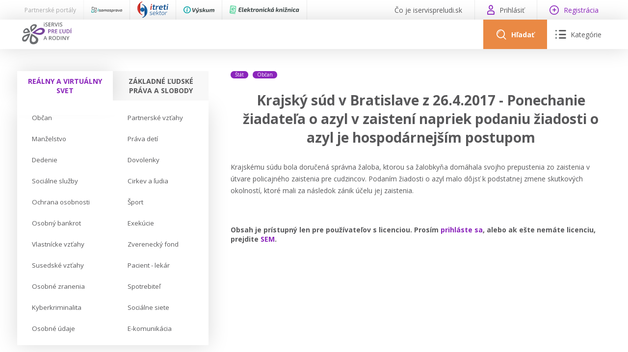

--- FILE ---
content_type: text/html; charset=utf-8
request_url: https://www.iservispreludi.sk/clanky/krajsky-sud-v-bratislave-z-26-4-2017-ponechanie-ziadatela-o-azyl-v-zaisteni-napriek-podaniu-ziadosti-o-azyl-je-hospodarnejsim-postupom/
body_size: 69949
content:
<!DOCTYPE html>
<html lang="sk">
    <head>
        

        <meta charset="utf-8" />
<meta name="viewport" content="width=device-width, initial-scale=1.0" />
<title>Krajsk&#xFD; s&#xFA;d v Bratislave z 26.4.2017 - Ponechanie &#x17E;iadate&#x13E;a o azyl v zaisten&#xED; napriek podaniu &#x17E;iadosti o azyl je hospod&#xE1;rnej&#x161;&#xED;m postupom</title>
<link rel="apple-touch-icon" sizes="180x180" href="/apple-touch-icon.png">
<link rel="icon" type="image/png" sizes="32x32" href="/favicon-32x32.png">
<link rel="icon" type="image/png" sizes="16x16" href="/favicon-16x16.png">
<link rel="manifest" href="/site.webmanifest">
<link rel="stylesheet" href="/_contentcore/css/style.min.css?v=2" />
<link rel="stylesheet" href="/_contentcore/vendors/slick-carousel/1.9.0/slick.min.css">
<link rel="stylesheet" href="/_contentcore/vendors/select2/4.0.3/css/select2.min.css">
<script type="text/javascript" src="/_contentcore/vendors/jquery/3.3.1/jquery.min.js"></script>
<script type="text/javascript" src="/_contentcore/vendors/slick-carousel/1.9.0/slick.min.js"></script>
<script type="text/javascript" src="/_contentcore/vendors/select2/4.0.3/js/select2.min.js"></script>
<link rel="stylesheet" href="/css/style.min.css?v=zc5uGwoz6m1KsQ3iSTsczycAn1SjtoPZYd9HdO9nyo8" />


    <style>
        :root{ --color-1-rgb: 139, 37, 187;--color-1-lighter-rgb: 139, 37, 187;--color-1-darker-rgb: 107, 29, 144;--color-2-rgb: 234, 137, 68;--color-2-lighter-rgb: 234, 137, 68;--color-2-darker-rgb: 231, 123, 45; }
    </style>

        
        

    </head>
    <body>
        <input type="hidden" id="RequestVerificationToken" value="CfDJ8PmYAwLE1_FPqKMcrFYQsaCYS3_jDjYpZ0-SuPqsoH1HL3K2-rSHha5hQObj3-yQfgVtJoX2qTPdh9kIoU0hbCAWQ2B8ELN9RxNDkooINKajnoyGJcIjkOU6qd68J_KbAeDly6mTTJBf6gFX_b3l5Z8" />
        

        
        
        <header>
    <div class="header">

    <div class="header-line top">
        <div class="header-line-content">
            <div class="header-line-content left">
                <div class="header-top-line-left">
    <div class="partner-portals-line">
        <div class="partner-portals-line-item title">
            <span>Partnerské portály</span>
        </div>
            <a href="https://www.isamosprava.sk" class="partner-portals-line-item portal samosprava">
                <img src="/_contentcore/assets/img/logo/isamosprava/logo-dark.svg" alt="iSamospr&#xE1;va"/>
            </a>
            <a href="https://www.itretisektor.sk" class="partner-portals-line-item portal tretisektor">
                <img src="/_contentcore/assets/img/logo/itretisektor/logo-dark.svg" alt="iTret&#xED;Sektor"/>
            </a>
            <a href="https://www.ivyskum.sk" class="partner-portals-line-item portal vyskum">
                <img src="/_contentcore/assets/img/logo/ivyskum/logo-dark.svg" alt="iV&#xFD;skum"/>
            </a>
            <a href="https://ekniznica.ivyskum.sk" class="partner-portals-line-item portal kniznica">
                <img src="/_contentcore/assets/img/logo/ekniznica/logo-dark.svg" alt="eKni&#x17E;nica"/>
            </a>
    </div>
</div>
            </div>
            <div class="header-line-content right">
                <div class="header-top-line-right">
    <div class="header-top-line-link">
        <a href="/co-je-iservispreludi-sk">
            <span>&#x10C;o je iservispreludi.sk</span>
        </a>
    </div>
        <div class="header-top-line-link">
            <a class="login-modal-trigger">
                <span class="icon icon-user-1"></span>
                <span>Prihlásiť</span>
            </a>
        </div>
        <div class="header-top-line-link highlighted">
            <a href="/licencie">
                <span class="icon icon-plus"></span>
                <span>Registrácia</span>
            </a>
        </div>
</div>
            </div>
        </div>
    </div>

    <div class="header-line mid">
        <div class="header-line-content">
            <div class="header-logo">
                <a href="/">
                    <img src="/_contentcore/assets/img/logo/iservispreludi/logo.svg" alt="logo" />
                </a>
            </div>
            <div class="header-controls">
                
<div class="header-search-component">
    <form method="get" action="/clanky" class="header-search-component-searchbar">
        <div class="searchbar-controls">
            <input class="searchbar-input-value" type="text" name="search" placeholder="Sem zadajte čo hľadáte" />
                <div class="seachbar-input-categories">
                    <select name="filter" class="seachbar-input-categories-select"><option selected="selected">V&#x161;etky</option>
<option value="articles">&#x10C;l&#xE1;nky</option>
<option value="casestudies">Pr&#xED;padov&#xE9; &#x161;t&#xFA;die</option>
<option value="judicals-protests">Judik&#xE1;ty / protesty</option>
</select>
                </div>
        </div>
        <button type="submit" class="searchbar-search-button">
            <span class="icon icon-search"></span>
        </button>
    </form>
    <div class="header-search-component-buttons">
        <a class="header-search-component-button open">
            <span class="icon icon-search"></span>
            <span class="text">Hľadať</span>
        </a>
        <a class="header-search-component-button close">
            <span class="icon icon-close"></span>
        </a>
    </div>
</div>

    <script>
        $(document).ready(function () {
            HeaderSearch.init();
        });
    </script>

                
<div class="header-navigation-component">
    <a class="header-navigation-component-button">
        <span class="icon icon-close"></span>
        <span class="icon icon-menu"><span class="path1"></span><span class="path2"></span><span class="path3"></span><span class="path4"></span><span class="path5"></span><span class="path6"></span></span>
        <span class="text">Kategórie</span>
    </a>
    <div class="header-navigation-component-content">
        <div class="header-navigation-component-content-items">
                <div class="navigation-item">
                    <div class="navigation-item-label">
                        <span>Reálny a virtuálny svet</span>
                    </div>
                    <div class="navigation-item-content">
                        <ul>
                                <li>
                                    <a href=/realny-a-virtualny-svet/obcan>
                                        <span>
                                            Občan
                                        </span>
                                    </a>
                                </li>
                                <li>
                                    <a href=/realny-a-virtualny-svet/partnerske-vztahy>
                                        <span>
                                            Partnerské vzťahy
                                        </span>
                                    </a>
                                </li>
                                <li>
                                    <a href=/realny-a-virtualny-svet/manzelstvo>
                                        <span>
                                            Manželstvo
                                        </span>
                                    </a>
                                </li>
                                <li>
                                    <a href=/realny-a-virtualny-svet/prava-deti>
                                        <span>
                                            Práva detí
                                        </span>
                                    </a>
                                </li>
                                <li>
                                    <a href=/realny-a-virtualny-svet/dedenie>
                                        <span>
                                            Dedenie
                                        </span>
                                    </a>
                                </li>
                                <li>
                                    <a href=/realny-a-virtualny-svet/dovolenky>
                                        <span>
                                            Dovolenky
                                        </span>
                                    </a>
                                </li>
                                <li>
                                    <a href=/realny-a-virtualny-svet/socialne-sluzby>
                                        <span>
                                            Sociálne služby
                                        </span>
                                    </a>
                                </li>
                                <li>
                                    <a href=/realny-a-virtualny-svet/cirkev-a-ludia>
                                        <span>
                                            Cirkev a ľudia
                                        </span>
                                    </a>
                                </li>
                                <li>
                                    <a href=/realny-a-virtualny-svet/ochrana-osobnosti>
                                        <span>
                                            Ochrana osobnosti
                                        </span>
                                    </a>
                                </li>
                                <li>
                                    <a href=/realny-a-virtualny-svet/sport>
                                        <span>
                                            Šport
                                        </span>
                                    </a>
                                </li>
                                <li>
                                    <a href=/realny-a-virtualny-svet/osobny-bankrot>
                                        <span>
                                            Osobný bankrot
                                        </span>
                                    </a>
                                </li>
                                <li>
                                    <a href=/realny-a-virtualny-svet/exekucie>
                                        <span>
                                            Exekúcie
                                        </span>
                                    </a>
                                </li>
                                <li>
                                    <a href=/realny-a-virtualny-svet/vlastnicke-vztahy>
                                        <span>
                                            Vlastnícke vzťahy
                                        </span>
                                    </a>
                                </li>
                                <li>
                                    <a href=/realny-a-virtualny-svet/zverenecky-fond>
                                        <span>
                                            Zverenecký fond
                                        </span>
                                    </a>
                                </li>
                                <li>
                                    <a href=/realny-a-virtualny-svet/susedske-vztahy>
                                        <span>
                                            Susedské vzťahy
                                        </span>
                                    </a>
                                </li>
                                <li>
                                    <a href=/realny-a-virtualny-svet/pacient-lekar>
                                        <span>
                                            Pacient - lekár
                                        </span>
                                    </a>
                                </li>
                                <li>
                                    <a href=/realny-a-virtualny-svet/osobne-zranenia>
                                        <span>
                                            Osobné zranenia
                                        </span>
                                    </a>
                                </li>
                                <li>
                                    <a href=/realny-a-virtualny-svet/spotrebitel>
                                        <span>
                                            Spotrebiteľ
                                        </span>
                                    </a>
                                </li>
                                <li>
                                    <a href=/realny-a-virtualny-svet/kyberkriminalita>
                                        <span>
                                            Kyberkriminalita
                                        </span>
                                    </a>
                                </li>
                                <li>
                                    <a href=/realny-a-virtualny-svet/socialne-siete>
                                        <span>
                                            Sociálne siete
                                        </span>
                                    </a>
                                </li>
                                <li>
                                    <a href=/realny-a-virtualny-svet/osobne-udaje>
                                        <span>
                                            Osobné údaje
                                        </span>
                                    </a>
                                </li>
                                <li>
                                    <a href=/realny-a-virtualny-svet/e-komunikacia>
                                        <span>
                                            E-komunikácia
                                        </span>
                                    </a>
                                </li>
                        </ul>
                    </div>
                </div>
                <div class="navigation-item">
                    <div class="navigation-item-label">
                        <span>Základné ľudské práva a slobody</span>
                    </div>
                    <div class="navigation-item-content">
                        <ul>
                                <li>
                                    <a href=/zakladne-ludske-prava-a-slobody/muz-a-zena>
                                        <span>
                                            Muž a žena
                                        </span>
                                    </a>
                                </li>
                                <li>
                                    <a href=/zakladne-ludske-prava-a-slobody/dieta>
                                        <span>
                                            Dieťa
                                        </span>
                                    </a>
                                </li>
                                <li>
                                    <a href=/zakladne-ludske-prava-a-slobody/majetok>
                                        <span>
                                            Majetok
                                        </span>
                                    </a>
                                </li>
                                <li>
                                    <a href=/zakladne-ludske-prava-a-slobody/stat>
                                        <span>
                                            Štát
                                        </span>
                                    </a>
                                </li>
                        </ul>
                    </div>
                </div>
                <div class="navigation-item">
                    <div class="navigation-item-label">
                            <div class="navigation-item-label-image">
                                <img alt="image" src="/_contentcore/assets/img/icon-globe.svg"/>
                            </div>
                        <span>Reálny svet</span>
                    </div>
                    <div class="navigation-item-content">
                        <ul>
                                <li>
                                    <a href=/realny-svet/chovatelstvo-a-veterinarstvo>
                                        <span>
                                            Chovateľstvo a veterinárstvo
                                        </span>
                                    </a>
                                </li>
                                <li>
                                    <a href=/realny-svet/energetika>
                                        <span>
                                            Energetika
                                        </span>
                                    </a>
                                </li>
                                <li>
                                    <a href=/realny-svet/doprava>
                                        <span>
                                            Doprava
                                        </span>
                                    </a>
                                </li>
                                <li>
                                    <a href=/realny-svet/postove-sluzby>
                                        <span>
                                            Poštové služby
                                        </span>
                                    </a>
                                </li>
                                <li>
                                    <a href=/realny-svet/potravinarstvo>
                                        <span>
                                            Potravinárstvo
                                        </span>
                                    </a>
                                </li>
                                <li>
                                    <a href=/realny-svet/polovnictvo-a-lesy>
                                        <span>
                                            Poľovníctvo a lesy
                                        </span>
                                    </a>
                                </li>
                                <li>
                                    <a href=/realny-svet/podnikanie>
                                        <span>
                                            Podnikanie
                                        </span>
                                    </a>
                                </li>
                                <li>
                                    <a href=/realny-svet/rybarstvo-a-vody>
                                        <span>
                                            Rybárstvo a vody
                                        </span>
                                    </a>
                                </li>
                        </ul>
                    </div>
                </div>
                <div class="navigation-item">
                    <div class="navigation-item-label">
                            <div class="navigation-item-label-image">
                                <img alt="image" src="/_contentcore/assets/img/icon-repair-violet.svg"/>
                            </div>
                        <span>Servis</span>
                    </div>
                    <div class="navigation-item-content">
                        <ul>
                                <li>
                                    <a href=/servis/legislativne-spravy>
                                        <span>
                                            Legislatívne správy
                                        </span>
                                    </a>
                                </li>
                                <li>
                                    <a href=/kontakt>
                                        <span>
                                            Kontakt
                                        </span>
                                    </a>
                                </li>
                                <li>
                                    <a href=/predpisy-registrovanych-cirkvi>
                                        <span>
                                            Predpisy registrovaných cirkví
                                        </span>
                                    </a>
                                </li>
                                <li>
                                    <a href=/zakony-pre-ludi>
                                        <span>
                                            Zákony pre ľudí
                                        </span>
                                    </a>
                                </li>
                                <li>
                                    <a href=/pomoc-v-nudzi-kontakty-na-urady>
                                        <span>
                                            Pomoc v núdzi - kontakty na úrady
                                        </span>
                                    </a>
                                </li>
                                <li>
                                    <a href=/online-poradenstvo>
                                        <span>
                                            Online poradenstvo
                                        </span>
                                    </a>
                                </li>
                                <li>
                                    <a href=/servis/vyskumny-institut-iservispreludi-sk/prehlad>
                                        <span>
                                            Výskumný inštitút iservispreludi.sk
                                        </span>
                                    </a>
                                </li>
                        </ul>
                    </div>
                </div>
        </div>
    </div>
</div>

    <script>
        $(document).ready(function () {
            HeaderNavigation.init();
        });
    </script>

                <div class="mobile-navigation-component">
    <div class="mobile-navigation-component-button">
        <span class="mobile-navigation-component-button-icon"></span>
    </div>
    <div class="mobile-navigation-component-content">
        

<div class="accordion-navigation-component mobile">
    <div class="accordion-navigation-component-items">
        <div class="accordion-navigation-component-item category level-0">
            <ul class="accordion-list">
                <li class="accordion-list-item">
                    <a class="accordion-list-item-label" style=--color-accent:#EA8944FF;>
                        <div class="accordion-list-item-label-content">
                                <div class="accordion-navigation-component-item-image">
                                    <img alt="image" src="/_contentcore/assets/img/icon-globe.svg" />
                                </div>
                            <span>Reálny svet</span>
                        </div>
                    </a>
                    <div class="accordion-list-item-content">
                        <div class="accordion-navigation-component-items">
        <div class="accordion-navigation-component-item link level-1">
            <a href=/realny-svet/chovatelstvo-a-veterinarstvo>
                <span>Chovateľstvo a veterinárstvo</span>
            </a>
        </div>
        <div class="accordion-navigation-component-item link level-1">
            <a href=/realny-svet/energetika>
                <span>Energetika</span>
            </a>
        </div>
        <div class="accordion-navigation-component-item link level-1">
            <a href=/realny-svet/doprava>
                <span>Doprava</span>
            </a>
        </div>
        <div class="accordion-navigation-component-item link level-1">
            <a href=/realny-svet/postove-sluzby>
                <span>Poštové služby</span>
            </a>
        </div>
        <div class="accordion-navigation-component-item link level-1">
            <a href=/realny-svet/potravinarstvo>
                <span>Potravinárstvo</span>
            </a>
        </div>
        <div class="accordion-navigation-component-item link level-1">
            <a href=/realny-svet/polovnictvo-a-lesy>
                <span>Poľovníctvo a lesy</span>
            </a>
        </div>
        <div class="accordion-navigation-component-item link level-1">
            <a href=/realny-svet/podnikanie>
                <span>Podnikanie</span>
            </a>
        </div>
        <div class="accordion-navigation-component-item link level-1">
            <a href=/realny-svet/rybarstvo-a-vody>
                <span>Rybárstvo a vody</span>
            </a>
        </div>
                        </div>
                    </div>
                </li>
            </ul>
        </div>
        <div class="accordion-navigation-component-item category level-0">
            <ul class="accordion-list">
                <li class="accordion-list-item">
                    <a class="accordion-list-item-label" style=--color-accent:#8B25BBFF;>
                        <div class="accordion-list-item-label-content">
                                <div class="accordion-navigation-component-item-image">
                                    <img alt="image" src="/_contentcore/assets/img/icon-repair-violet.svg" />
                                </div>
                            <span>Servis</span>
                        </div>
                    </a>
                    <div class="accordion-list-item-content">
                        <div class="accordion-navigation-component-items">
        <div class="accordion-navigation-component-item link level-1">
            <a href=/servis/legislativne-spravy>
                <span>Legislatívne správy</span>
            </a>
        </div>
        <div class="accordion-navigation-component-item link level-1">
            <a href=/kontakt>
                <span>Kontakt</span>
            </a>
        </div>
        <div class="accordion-navigation-component-item link level-1">
            <a href=/predpisy-registrovanych-cirkvi>
                <span>Predpisy registrovaných cirkví</span>
            </a>
        </div>
        <div class="accordion-navigation-component-item link level-1">
            <a href=/zakony-pre-ludi>
                <span>Zákony pre ľudí</span>
            </a>
        </div>
        <div class="accordion-navigation-component-item link level-1">
            <a href=/pomoc-v-nudzi-kontakty-na-urady>
                <span>Pomoc v núdzi - kontakty na úrady</span>
            </a>
        </div>
        <div class="accordion-navigation-component-item link level-1">
            <a href=/online-poradenstvo>
                <span>Online poradenstvo</span>
            </a>
        </div>
        <div class="accordion-navigation-component-item link level-1">
            <a href=/servis/vyskumny-institut-iservispreludi-sk/prehlad>
                <span>Výskumný inštitút iservispreludi.sk</span>
            </a>
        </div>
                        </div>
                    </div>
                </li>
            </ul>
        </div>
        <div class="accordion-navigation-component-item category level-0">
            <ul class="accordion-list">
                <li class="accordion-list-item">
                    <a class="accordion-list-item-label" >
                        <div class="accordion-list-item-label-content">
                            <span>Reálny a virtuálny svet</span>
                        </div>
                    </a>
                    <div class="accordion-list-item-content">
                        <div class="accordion-navigation-component-items">
        <div class="accordion-navigation-component-item link level-1">
            <a href=/realny-a-virtualny-svet/obcan>
                <span>Občan</span>
            </a>
        </div>
        <div class="accordion-navigation-component-item link level-1">
            <a href=/realny-a-virtualny-svet/partnerske-vztahy>
                <span>Partnerské vzťahy</span>
            </a>
        </div>
        <div class="accordion-navigation-component-item link level-1">
            <a href=/realny-a-virtualny-svet/manzelstvo>
                <span>Manželstvo</span>
            </a>
        </div>
        <div class="accordion-navigation-component-item link level-1">
            <a href=/realny-a-virtualny-svet/prava-deti>
                <span>Práva detí</span>
            </a>
        </div>
        <div class="accordion-navigation-component-item link level-1">
            <a href=/realny-a-virtualny-svet/dedenie>
                <span>Dedenie</span>
            </a>
        </div>
        <div class="accordion-navigation-component-item link level-1">
            <a href=/realny-a-virtualny-svet/dovolenky>
                <span>Dovolenky</span>
            </a>
        </div>
        <div class="accordion-navigation-component-item link level-1">
            <a href=/realny-a-virtualny-svet/socialne-sluzby>
                <span>Sociálne služby</span>
            </a>
        </div>
        <div class="accordion-navigation-component-item link level-1">
            <a href=/realny-a-virtualny-svet/cirkev-a-ludia>
                <span>Cirkev a ľudia</span>
            </a>
        </div>
        <div class="accordion-navigation-component-item link level-1">
            <a href=/realny-a-virtualny-svet/ochrana-osobnosti>
                <span>Ochrana osobnosti</span>
            </a>
        </div>
        <div class="accordion-navigation-component-item link level-1">
            <a href=/realny-a-virtualny-svet/sport>
                <span>Šport</span>
            </a>
        </div>
        <div class="accordion-navigation-component-item link level-1">
            <a href=/realny-a-virtualny-svet/osobny-bankrot>
                <span>Osobný bankrot</span>
            </a>
        </div>
        <div class="accordion-navigation-component-item link level-1">
            <a href=/realny-a-virtualny-svet/exekucie>
                <span>Exekúcie</span>
            </a>
        </div>
        <div class="accordion-navigation-component-item link level-1">
            <a href=/realny-a-virtualny-svet/vlastnicke-vztahy>
                <span>Vlastnícke vzťahy</span>
            </a>
        </div>
        <div class="accordion-navigation-component-item link level-1">
            <a href=/realny-a-virtualny-svet/zverenecky-fond>
                <span>Zverenecký fond</span>
            </a>
        </div>
        <div class="accordion-navigation-component-item link level-1">
            <a href=/realny-a-virtualny-svet/susedske-vztahy>
                <span>Susedské vzťahy</span>
            </a>
        </div>
        <div class="accordion-navigation-component-item link level-1">
            <a href=/realny-a-virtualny-svet/pacient-lekar>
                <span>Pacient - lekár</span>
            </a>
        </div>
        <div class="accordion-navigation-component-item link level-1">
            <a href=/realny-a-virtualny-svet/osobne-zranenia>
                <span>Osobné zranenia</span>
            </a>
        </div>
        <div class="accordion-navigation-component-item link level-1">
            <a href=/realny-a-virtualny-svet/spotrebitel>
                <span>Spotrebiteľ</span>
            </a>
        </div>
        <div class="accordion-navigation-component-item link level-1">
            <a href=/realny-a-virtualny-svet/kyberkriminalita>
                <span>Kyberkriminalita</span>
            </a>
        </div>
        <div class="accordion-navigation-component-item link level-1">
            <a href=/realny-a-virtualny-svet/socialne-siete>
                <span>Sociálne siete</span>
            </a>
        </div>
        <div class="accordion-navigation-component-item link level-1">
            <a href=/realny-a-virtualny-svet/osobne-udaje>
                <span>Osobné údaje</span>
            </a>
        </div>
        <div class="accordion-navigation-component-item link level-1">
            <a href=/realny-a-virtualny-svet/e-komunikacia>
                <span>E-komunikácia</span>
            </a>
        </div>
                        </div>
                    </div>
                </li>
            </ul>
        </div>
        <div class="accordion-navigation-component-item category level-0">
            <ul class="accordion-list">
                <li class="accordion-list-item">
                    <a class="accordion-list-item-label" >
                        <div class="accordion-list-item-label-content">
                            <span>Základné ľudské práva a slobody</span>
                        </div>
                    </a>
                    <div class="accordion-list-item-content">
                        <div class="accordion-navigation-component-items">
        <div class="accordion-navigation-component-item link level-1">
            <a href=/zakladne-ludske-prava-a-slobody/muz-a-zena>
                <span>Muž a žena</span>
            </a>
        </div>
        <div class="accordion-navigation-component-item link level-1">
            <a href=/zakladne-ludske-prava-a-slobody/dieta>
                <span>Dieťa</span>
            </a>
        </div>
        <div class="accordion-navigation-component-item link level-1">
            <a href=/zakladne-ludske-prava-a-slobody/majetok>
                <span>Majetok</span>
            </a>
        </div>
        <div class="accordion-navigation-component-item link level-1">
            <a href=/zakladne-ludske-prava-a-slobody/stat>
                <span>Štát</span>
            </a>
        </div>
                        </div>
                    </div>
                </li>
            </ul>
        </div>
    </div>
</div>
            <a class="mobile-navigation-component-item login-modal-trigger">
                <span>Prihlásiť sa</span>
            </a>
            <a class="mobile-navigation-component-item" href="/licencie">
                <span>Registrácia</span>
            </a>
    </div>
</div>

    <script>
        $(document).ready(function () {
            MobileNavigation.init();
        });
    </script>

            </div>
        </div>
    </div>
</div>
</header>
<main>
    
<div class="content two-cols">
    <div class="col-side">
        
    <div class="container margin-bottom-15">
            <div class="row">
                <div class="col-12">
                    
<div class="tabs-navigation-component">
    <ul class="tabs-navigation-component-tabs">
            <li data-tab="48d892f0-0790-4271-8de8-d8a8916122a1" class="tabs-navigation-component-tab tabs-handler-tab active">
                <span>Reálny a virtuálny svet</span>
            </li>
            <li data-tab="ae19b65c-e718-44ff-8a3a-962e915647f5" class="tabs-navigation-component-tab tabs-handler-tab">
                <span>Základné ľudské práva a slobody</span>
            </li>
    </ul>
        <ul data-tab="48d892f0-0790-4271-8de8-d8a8916122a1" class="tabs-navigation-component-tab-content tabs-handler-tab-content active">
                <li>
                    <a href=/realny-a-virtualny-svet/obcan>
                        <span>Občan</span>
                    </a>
                </li>
                <li>
                    <a href=/realny-a-virtualny-svet/partnerske-vztahy>
                        <span>Partnerské vzťahy</span>
                    </a>
                </li>
                <li>
                    <a href=/realny-a-virtualny-svet/manzelstvo>
                        <span>Manželstvo</span>
                    </a>
                </li>
                <li>
                    <a href=/realny-a-virtualny-svet/prava-deti>
                        <span>Práva detí</span>
                    </a>
                </li>
                <li>
                    <a href=/realny-a-virtualny-svet/dedenie>
                        <span>Dedenie</span>
                    </a>
                </li>
                <li>
                    <a href=/realny-a-virtualny-svet/dovolenky>
                        <span>Dovolenky</span>
                    </a>
                </li>
                <li>
                    <a href=/realny-a-virtualny-svet/socialne-sluzby>
                        <span>Sociálne služby</span>
                    </a>
                </li>
                <li>
                    <a href=/realny-a-virtualny-svet/cirkev-a-ludia>
                        <span>Cirkev a ľudia</span>
                    </a>
                </li>
                <li>
                    <a href=/realny-a-virtualny-svet/ochrana-osobnosti>
                        <span>Ochrana osobnosti</span>
                    </a>
                </li>
                <li>
                    <a href=/realny-a-virtualny-svet/sport>
                        <span>Šport</span>
                    </a>
                </li>
                <li>
                    <a href=/realny-a-virtualny-svet/osobny-bankrot>
                        <span>Osobný bankrot</span>
                    </a>
                </li>
                <li>
                    <a href=/realny-a-virtualny-svet/exekucie>
                        <span>Exekúcie</span>
                    </a>
                </li>
                <li>
                    <a href=/realny-a-virtualny-svet/vlastnicke-vztahy>
                        <span>Vlastnícke vzťahy</span>
                    </a>
                </li>
                <li>
                    <a href=/realny-a-virtualny-svet/zverenecky-fond>
                        <span>Zverenecký fond</span>
                    </a>
                </li>
                <li>
                    <a href=/realny-a-virtualny-svet/susedske-vztahy>
                        <span>Susedské vzťahy</span>
                    </a>
                </li>
                <li>
                    <a href=/realny-a-virtualny-svet/pacient-lekar>
                        <span>Pacient - lekár</span>
                    </a>
                </li>
                <li>
                    <a href=/realny-a-virtualny-svet/osobne-zranenia>
                        <span>Osobné zranenia</span>
                    </a>
                </li>
                <li>
                    <a href=/realny-a-virtualny-svet/spotrebitel>
                        <span>Spotrebiteľ</span>
                    </a>
                </li>
                <li>
                    <a href=/realny-a-virtualny-svet/kyberkriminalita>
                        <span>Kyberkriminalita</span>
                    </a>
                </li>
                <li>
                    <a href=/realny-a-virtualny-svet/socialne-siete>
                        <span>Sociálne siete</span>
                    </a>
                </li>
                <li>
                    <a href=/realny-a-virtualny-svet/osobne-udaje>
                        <span>Osobné údaje</span>
                    </a>
                </li>
                <li>
                    <a href=/realny-a-virtualny-svet/e-komunikacia>
                        <span>E-komunikácia</span>
                    </a>
                </li>
        </ul>
        <ul data-tab="ae19b65c-e718-44ff-8a3a-962e915647f5" class="tabs-navigation-component-tab-content tabs-handler-tab-content">
                <li>
                    <a href=/zakladne-ludske-prava-a-slobody/muz-a-zena>
                        <span>Muž a žena</span>
                    </a>
                </li>
                <li>
                    <a href=/zakladne-ludske-prava-a-slobody/dieta>
                        <span>Dieťa</span>
                    </a>
                </li>
                <li>
                    <a href=/zakladne-ludske-prava-a-slobody/majetok>
                        <span>Majetok</span>
                    </a>
                </li>
                <li>
                    <a href=/zakladne-ludske-prava-a-slobody/stat>
                        <span>Štát</span>
                    </a>
                </li>
        </ul>
</div>

    <script>
        $(document).ready(function () {
            TabsHandler.init(".tabs-navigation-component");
        });
    </script>

                </div>
            </div>
            <div class="row margin-top-45">
                <div class="col-12">
                    

    <script>
        $(document).ready(function () {
            $(".notes-slider-component-slider").each(function () {
                $(this).slick({
                    infinite: true,
                    dots: true,
                    slidesToShow: 1,
                    slidesToScroll: 1,
                    arrows: false,
                    autoplay: true,
                    autoplaySpeed: 10000,
                    cssEase: 'linear',
                    // fade: true,
                    speed: 500,
                    variableWidth: false,
                    //nextArrow: '<span class="slick-arrows slick-next"><i class="icon icon-chevron-right"></i></span>',
                    //prevArrow: '<span class="slick-arrows slick-prev"><i class="icon icon-chevron-left"></i></span>',
                    mobileFirst: true
                });
            });
        });
    </script>

                </div>
            </div>
            <div class="row margin-top-45">
                <div class="col-12">
                    

<div class="accordion-navigation-component">
    <div class="accordion-navigation-component-items">
        <div class="accordion-navigation-component-item category level-0">
            <ul class="accordion-list">
                <li class="accordion-list-item">
                    <a class="accordion-list-item-label" style=--color-accent:#EA8944FF;>
                        <div class="accordion-list-item-label-content">
                                <div class="accordion-navigation-component-item-image">
                                    <img alt="image" src="/_contentcore/assets/img/icon-globe.svg" />
                                </div>
                            <span>Reálny svet</span>
                        </div>
                    </a>
                    <div class="accordion-list-item-content">
                        <div class="accordion-navigation-component-items">
        <div class="accordion-navigation-component-item link level-1">
            <a href=/realny-svet/chovatelstvo-a-veterinarstvo>
                <span>Chovateľstvo a veterinárstvo</span>
            </a>
        </div>
        <div class="accordion-navigation-component-item link level-1">
            <a href=/realny-svet/energetika>
                <span>Energetika</span>
            </a>
        </div>
        <div class="accordion-navigation-component-item link level-1">
            <a href=/realny-svet/doprava>
                <span>Doprava</span>
            </a>
        </div>
        <div class="accordion-navigation-component-item link level-1">
            <a href=/realny-svet/postove-sluzby>
                <span>Poštové služby</span>
            </a>
        </div>
        <div class="accordion-navigation-component-item link level-1">
            <a href=/realny-svet/potravinarstvo>
                <span>Potravinárstvo</span>
            </a>
        </div>
        <div class="accordion-navigation-component-item link level-1">
            <a href=/realny-svet/polovnictvo-a-lesy>
                <span>Poľovníctvo a lesy</span>
            </a>
        </div>
        <div class="accordion-navigation-component-item link level-1">
            <a href=/realny-svet/podnikanie>
                <span>Podnikanie</span>
            </a>
        </div>
        <div class="accordion-navigation-component-item link level-1">
            <a href=/realny-svet/rybarstvo-a-vody>
                <span>Rybárstvo a vody</span>
            </a>
        </div>
                        </div>
                    </div>
                </li>
            </ul>
        </div>
        <div class="accordion-navigation-component-item category level-0">
            <ul class="accordion-list">
                <li class="accordion-list-item">
                    <a class="accordion-list-item-label" style=--color-accent:#8B25BBFF;>
                        <div class="accordion-list-item-label-content">
                                <div class="accordion-navigation-component-item-image">
                                    <img alt="image" src="/_contentcore/assets/img/icon-repair-violet.svg" />
                                </div>
                            <span>Servis</span>
                        </div>
                    </a>
                    <div class="accordion-list-item-content">
                        <div class="accordion-navigation-component-items">
        <div class="accordion-navigation-component-item link level-1">
            <a href=/servis/legislativne-spravy>
                <span>Legislatívne správy</span>
            </a>
        </div>
        <div class="accordion-navigation-component-item link level-1">
            <a href=/kontakt>
                <span>Kontakt</span>
            </a>
        </div>
        <div class="accordion-navigation-component-item link level-1">
            <a href=/predpisy-registrovanych-cirkvi>
                <span>Predpisy registrovaných cirkví</span>
            </a>
        </div>
        <div class="accordion-navigation-component-item link level-1">
            <a href=/zakony-pre-ludi>
                <span>Zákony pre ľudí</span>
            </a>
        </div>
        <div class="accordion-navigation-component-item link level-1">
            <a href=/pomoc-v-nudzi-kontakty-na-urady>
                <span>Pomoc v núdzi - kontakty na úrady</span>
            </a>
        </div>
        <div class="accordion-navigation-component-item link level-1">
            <a href=/online-poradenstvo>
                <span>Online poradenstvo</span>
            </a>
        </div>
        <div class="accordion-navigation-component-item link level-1">
            <a href=/servis/vyskumny-institut-iservispreludi-sk/prehlad>
                <span>Výskumný inštitút iservispreludi.sk</span>
            </a>
        </div>
                        </div>
                    </div>
                </li>
            </ul>
        </div>
    </div>
</div>
                </div>
            </div>
            <div class="row margin-top-45">
                <div class="col-12">
                    
<div class="simple-portal-advertisement-component library">
    <div class="simple-portal-advertisement-component-title">
        <a href=/>
            <span>Elektronická knižnica</span>
        </a>
    </div>
    <div class="js-slider simple-portal-advertisement-component-slider">
            <div class="js-slide-item">
                <div class="simple-portal-advertisement-component-slide">
                        <div class="simple-portal-advertisement-component-slide-image">
                            <img src="/_contentcore/assets/img/ntb.jpg" alt="ntb" />
                        </div>
                    <div class="simple-portal-advertisement-component-slide-content">
                        <div class="simple-portal-advertisement-component-slide-content-title">
                                <a href=/>
                                    <span>Ako používať isamosprava.sk / ONLINE školenie</span>
                                </a>
                        </div>
                        <div class="simple-portal-advertisement-component-slide-content-text">
                            <span>Prinášame pre vás možnosť naučiť sa pracovať s portálom isamosprava.sk. <br/>Ukážeme vám jeho hlavné možnosti...</span>
                        </div>
                            <div class="simple-portal-advertisement-component-slide-content-link">
                                <a href=/>
                                    <span>Zisti viac</span>
                                    <span class="icon icon-chevron-right"></span>
                                </a>
                            </div>
                    </div>
                </div>
            </div>
            <div class="js-slide-item">
                <div class="simple-portal-advertisement-component-slide">
                        <div class="simple-portal-advertisement-component-slide-image">
                            <img src="/_contentcore/assets/img/metodika-postup.png" alt="book" />
                        </div>
                    <div class="simple-portal-advertisement-component-slide-content">
                        <div class="simple-portal-advertisement-component-slide-content-title">
                                <a href=/>
                                    <span>Predseda, poslanec VÚC - manuál voľby 2022</span>
                                </a>
                        </div>
                        <div class="simple-portal-advertisement-component-slide-content-text">
                            <span>Pripravili sme prehľadný manál pre kandidátov na funkciu poslanca a predsedu VÚC v komunálnych... </span>
                        </div>
                            <div class="simple-portal-advertisement-component-slide-content-link">
                                <a href=/>
                                    <span>Zisti viac</span>
                                    <span class="icon icon-chevron-right"></span>
                                </a>
                            </div>
                    </div>
                </div>
            </div>
            <div class="js-slide-item">
                <div class="simple-portal-advertisement-component-slide">
                        <div class="simple-portal-advertisement-component-slide-image">
                            <img src="/_contentcore/assets/img/metodika-postup.png" alt="book" />
                        </div>
                    <div class="simple-portal-advertisement-component-slide-content">
                        <div class="simple-portal-advertisement-component-slide-content-title">
                                <a href=/>
                                    <span>Poslanec - manuál voľby 2022</span>
                                </a>
                        </div>
                        <div class="simple-portal-advertisement-component-slide-content-text">
                            <span>Pripravili sme prehľadný manuál pre kandidátov na funkciu poslanca obce, mesta a mestskej časti v... </span>
                        </div>
                            <div class="simple-portal-advertisement-component-slide-content-link">
                                <a href=/>
                                    <span>Zisti viac</span>
                                    <span class="icon icon-chevron-right"></span>
                                </a>
                            </div>
                    </div>
                </div>
            </div>
    </div>
    <div class="simple-portal-advertisement-component-link">
        <a href=/>
            <span>Prejsť do knižnice</span>
            <span class="icon icon-chevron-right"></span>
        </a>
    </div>
</div>

    <script>
        $(document).ready(function () {
            $(".simple-portal-advertisement-component-slider").each(function () {
                $(this).slick({
                    infinite: true,
                    dots: true,
                    slidesToShow: 1,
                    slidesToScroll: 1,
                    arrows: false,
                    autoplay: false,
                    autoplaySpeed: 3000,
                    cssEase: 'linear',
                    // fade: true,
                    speed: 500,
                    variableWidth: false,
                    //nextArrow: '<span class="slick-arrows slick-next"><i class="icon icon-chevron-right"></i></span>',
                    //prevArrow: '<span class="slick-arrows slick-prev"><i class="icon icon-chevron-left"></i></span>',
                    mobileFirst: true
                });
            });
        });
    </script>

                </div>
            </div>
    </div>

    </div>
    <div class="col-main">
        


<div class="page page-content">
            <div class="page-content-tags">
                
    <div class="content-tags-component">
        <span class="content-tags-component-scroll-btn left icon icon-chevron-left"></span>
        <div class="content-tags-component-tags">
                    <a class="content-tag category" href=/zakladne-ludske-prava-a-slobody/stat>
                        <span>Štát</span>
                    </a>
                    <a class="content-tag category" href=/realny-a-virtualny-svet/obcan>
                        <span>Občan</span>
                    </a>
        </div>
        <span class="content-tags-component-scroll-btn right icon icon-chevron-right"></span>
    </div>
        <script>
            (function () {
                var scrollInterval;

                const handleScrollButtonsVisibility = () => {
                    $(".content-tags-component-tags").each(function () {
                        let parent = this.closest(".content-tags-component");
                        if (parent === null) {
                            return;
                        }

                        if (Helpers.checkOverflow(this)) {
                            parent.classList.add("scroll");
                        } else {
                            parent.classList.remove("scroll");
                        }
                    });
                }

                $(document).ready(function () {
                    handleScrollButtonsVisibility();
                });

                $(window).on("resize", function () {
                    handleScrollButtonsVisibility();
                });

                $(window).on("contenttagschanged", function () {
                    handleScrollButtonsVisibility();
                });

                $(document).on("mousedown touchstart", ".content-tags-component-scroll-btn", function () {
                    let parent = this.closest(".content-tags-component");
                    if (parent === null) {
                        return;
                    }

                    let tags = parent.querySelector(".content-tags-component-tags");
                    if (tags === null) {
                        return;
                    }

                    scrollInterval = window.setInterval(() => {
                        let scrollSpeed = 2;

                        let scrollby = 0;
                        if (this.classList.contains("left")) {
                            scrollby = scrollSpeed * -1;
                        } else if (this.classList.contains("right")) {
                            scrollby = scrollSpeed * 1;
                        }
                        tags.scrollBy(scrollby, 0);
                    }, 10);
                });

                $(document).on("mouseup touchend touchcancel", function () {
                    window.clearInterval(scrollInterval);
                });
            })();
        </script>

            </div>
            <div class="container">
        <div class="row">
            <div class="col-12">
                <h1 class="text-align-center">Krajsk&#xFD; s&#xFA;d v Bratislave z 26.4.2017 - Ponechanie &#x17E;iadate&#x13E;a o azyl v zaisten&#xED; napriek podaniu &#x17E;iadosti o azyl je hospod&#xE1;rnej&#x161;&#xED;m postupom</h1>
            </div>
        </div>
            <div class="row margin-top-3">
                <div class="col-12 typography">
                    <p>Krajskému súdu bola doručená správna žaloba, ktorou sa žalobkyňa domáhala svojho prepustenia zo zaistenia v útvare policajného zaistenia pre cudzincov. Podaním žiadosti o azyl malo dôjsť k podstatnej zmene skutkových okolností, ktoré mali za následok zánik účelu jej zaistenia.</p>
                </div>
            </div>
            <div class="row margin-top-2">
                <div class="col-12">
                    <div class="license-required-warning">
    <span>Obsah je prístupný len pre používateľov s licenciou. Prosím <a class="login-modal-trigger">prihláste sa</a>, alebo ak ešte nemáte licenciu, prejdite <a href="/licencie">SEM</a>.</span>
</div>
                </div>
            </div>
    </div>

            <div class="page-content-attachments">
                

            </div>
</div>
    </div>
</div>
</main>
<footer>
    
<div class="footer">
    <div class="footer-row categories">
            <a href="/realny-svet">
                    <img src="/_contentcore/assets/img/icon-globe.svg" alt="img"/>
                <span>Re&#xE1;lny svet</span>
            </a>
            <a href="/servis">
                    <img src="/_contentcore/assets/img/icon-repair-violet.svg" alt="img"/>
                <span>Servis</span>
            </a>
            <a href="/realny-a-virtualny-svet">
                <span>Re&#xE1;lny a virtu&#xE1;lny svet</span>
            </a>
            <a href="/zakladne-ludske-prava-a-slobody">
                <span>Z&#xE1;kladn&#xE9; &#x13E;udsk&#xE9; pr&#xE1;va a slobody</span>
            </a>
    </div>
    <div class="footer-row links">
            <a href="https://www.isamosprava.sk">
                <img src="/_contentcore/assets/img/logo/isamosprava/logo-light.svg" alt="portal" />
            </a>
            <a href="https://www.itretisektor.sk">
                <img src="/_contentcore/assets/img/logo/itretisektor/logo-light.svg" alt="portal" />
            </a>
            <a href="https://www.ivyskum.sk">
                <img src="/_contentcore/assets/img/logo/ivyskum/logo-light.svg" alt="portal" />
            </a>
        <a href="https://instagram.com/i3pravo?igshid=YmMyMTA2M2Y=">
            <img src="/_contentcore/assets/img/logo/instagram.svg" alt="footer-instagram" />
        </a>
    </div>
    <div class="footer-row pages">
        <a href="/kontakt">
            <span>Kontakt</span>
        </a>
        <a href="/vseobecne-podmienky">
            <span>Všeobecné podmienky</span>
        </a>
    </div>
    <div class="footer-row copyright">
        <span>© Centrálna nezisková spoločnosť | since 2012<br />created by: <a href="https://azara.sk" target="_blank">AZARA, s.r.o.</a> 2026</span>
    </div>
</div>
</footer>
        


<div style="display: none;">
        <div id="login-modal" class="login-modal">
    <div class="login-modal-content">
        <div class="login-modal-header">
            <span>Prihlásenie</span>
        </div>
        <div class="login-modal-form">
            <form method="post" action="/login">
    
    <input type="hidden" value="https://www.iservispreludi.sk/clanky/krajsky-sud-v-bratislave-z-26-4-2017-ponechanie-ziadatela-o-azyl-v-zaisteni-napriek-podaniu-ziadosti-o-azyl-je-hospodarnejsim-postupom/" id="Location" name="Location" />
    <div class="form-fields">
        <div class="form-fields-row icon login">
            <div class="input-text">
                <input type="text" data-on-enter-click="button.login-submit-trigger" id="UserName" name="UserName" value="" />
                <label for="UserName">Email</label>
            </div>
        </div>
        <div class="form-fields-row icon password">
            <div class="input-text">
                <input type="password" data-on-enter-click="button.login-submit-trigger" id="Password" name="Password" />
                <label for="Password">Password</label>
            </div>
        </div>
        <div class="form-fields-row">
            <div class="validation-summary-valid" data-valmsg-summary="true"><ul><li style="display:none"></li>
</ul></div>
        </div>
        <div class="form-fields-row forgotten-password">
            <a class="forgotten-password-link forgotten-password-modal-trigger">Zabudnuté heslo?</a>
        </div>
        <div class="form-fields-row submit">
            <button class="button login-submit-trigger" type="button">Prihlásiť sa</button>
        </div>
    </div>
<input name="__RequestVerificationToken" type="hidden" value="CfDJ8PmYAwLE1_FPqKMcrFYQsaCYS3_jDjYpZ0-SuPqsoH1HL3K2-rSHha5hQObj3-yQfgVtJoX2qTPdh9kIoU0hbCAWQ2B8ELN9RxNDkooINKajnoyGJcIjkOU6qd68J_KbAeDly6mTTJBf6gFX_b3l5Z8" /></form>
        </div>
        <div class="login-modal-footer">
            <span class="register-text">Ešte nemáte vytvorený účet? <a href="/">Registrujte sa</a>.</span>
        </div>
    </div>
</div>
<div id="login-modal-forgotten-password" class="login-modal forgotten-password">
    <div class="login-modal-content">
        <div class="login-modal-header">
            <span>Obnova hesla</span>
        </div>
        <div class="login-modal-subheader">
            <span>Zadajte svoje prihlasovacie meno.</span>
        </div>
        <div class="login-modal-form">
            
<form method="post" action="/resetpassword">
    
    <div class="form-fields">
        <div class="form-fields-row icon login">
            <div class="input-text">
                <input type="text" id="ResetUserName" name="ResetUserName" value="" />
                <label for="ResetUserName">Email</label>
            </div>
        </div>
        <div class="form-fields-row">
            <div class="validation-summary-valid" data-valmsg-summary="true"><ul><li style="display:none"></li>
</ul></div>
        </div>
        <div class="form-fields-row submit">
            <button class="button forgotten-password-submit-trigger" type="button">Vyžiadať zmenu hesla</button>
        </div>
    </div>
<input name="__RequestVerificationToken" type="hidden" value="CfDJ8PmYAwLE1_FPqKMcrFYQsaCYS3_jDjYpZ0-SuPqsoH1HL3K2-rSHha5hQObj3-yQfgVtJoX2qTPdh9kIoU0hbCAWQ2B8ELN9RxNDkooINKajnoyGJcIjkOU6qd68J_KbAeDly6mTTJBf6gFX_b3l5Z8" /></form>
        </div>
    </div>
</div>
<div id="login-modal-forgotten-password-submitted" class="login-modal forgotten-password-submitted">
    <div class="login-modal-content">
        <div class="login-modal-header">
            <span>Obnova hesla</span>
        </div>
        <div class="login-modal-subheader">
            <span>Na vašu emailovú adresu bol zaslaný overovací email s novým heslom.</span>
        </div>
    </div>
</div>
<script>
    (function () {
        var currentModal;
        const queryParams = new URLSearchParams(window.location.search);
        const loginIsRequested = queryParams.get("login") === "requested";

        $(document).ready(function () {
            if (loginIsRequested) {
                closeCurrentAndOpenModal("#login-modal");
            }
        });

        $(document).on("click", ".login-modal-trigger", function () {
            closeCurrentAndOpenModal("#login-modal");
        });

        $(document).on("click", ".forgotten-password-modal-trigger", function () {
            closeCurrentAndOpenModal("#login-modal-forgotten-password");
        });

        $(document).on("click", ".login-submit-trigger", async function () {
            let form = this.closest("form");
            if (form === null) {
                return;
            }
            NiceLoader.show();
            let response = await Forms.postForm(form);
            let content = await response.text();
            if (response.status === 401) {
                form.outerHTML = content;
                Forms.reloadStates();
            } else if (response.redirected) {
                window.location.href = response.url;
            }
            NiceLoader.hide();
        });

        $(document).on("click", ".forgotten-password-submit-trigger", async function () {
            let form = this.closest("form");
            if (form === null) {
                return;
            }
            NiceLoader.show();
            let response = await Forms.postForm(form);
            let content = await response.text();
            form.outerHTML = content;
            Forms.reloadStates();
            if (response.status === 202) {
                closeCurrentAndOpenModal("#login-modal-forgotten-password-submitted");
            }
            NiceLoader.hide();
        });

        function closeCurrentAndOpenModal(selector) {
            if (currentModal !== undefined && currentModal !== null) {
                currentModal.closeModal();
            }
            currentModal = Modal.openElement(selector);
        }
    })();
</script>
<div id="custom-license-request-modal" class="custom-license-request-modal">
    <div class="custom-license-request-modal-content">
        <div class="custom-license-request-modal-header">
            <span>Žiadosť o licenciu na mieru</span>
        </div>
        <div class="custom-license-request-modal-form">
            
<form method="post" action="/custom-license-request">
    
    <div class="form-fields">
        <div class="form-fields-row">
            <div class="input-text">
                <input type="text" id="Email" name="Email" value="" />
                <label for="Email">Email</label>
            </div>
        </div>
        <div class="form-fields-row">
            <div class="input-text">
                <input type="text" id="Phone" name="Phone" value="" />
                <label for="Phone">Telefónne číslo</label>
            </div>
        </div>
        <div class="form-fields-row">
            <div class="input-text">
                <input type="text" data-val="true" data-val-required="The LicensesCount field is required." id="LicensesCount" name="LicensesCount" value="" />
                <label for="LicensesCount">Počet licencií</label>
            </div>
        </div>
        <div class="form-fields-row">
            <div class="input-text">
                <textarea id="Text" name="Text">
</textarea>
                <label for="Text">Žiadosť</label>
            </div>
        </div>
        <div class="form-fields-row">
            <div class="input-checkbox">
                <label for="PersonalDataConsent" class="input-checkbox-control">
                    <input id="PersonalDataConsent" name="PersonalDataConsent" value="true" type="checkbox">
                    <span></span>
                </label>
                <div class="input-checkbox-label">
                    <p>
                        Oboznámil som sa so <a href="/ochrana-osobnych-udajov">spracúvaním osobných údajov</a>
                    </p>
                </div>
            </div>
        </div>
        <div class="form-fields-row">
            <div class="validation-summary-valid" data-valmsg-summary="true"><ul><li style="display:none"></li>
</ul></div>
        </div>
        <div class="form-fields-row submit">
            <button class="button custom-license-request-submit-trigger" type="button">Odoslať žiadosť</button>
        </div>
        <div class="custom-license-request-modal-footer">
            <span>Po vyplnení žiadosti vás budú kontaktovať naši pracovníci.</span>
        </div>
    </div>
<input name="__RequestVerificationToken" type="hidden" value="CfDJ8PmYAwLE1_FPqKMcrFYQsaCYS3_jDjYpZ0-SuPqsoH1HL3K2-rSHha5hQObj3-yQfgVtJoX2qTPdh9kIoU0hbCAWQ2B8ELN9RxNDkooINKajnoyGJcIjkOU6qd68J_KbAeDly6mTTJBf6gFX_b3l5Z8" /></form>
        </div>
    </div>
</div>

<script>
    (function () {
        $(document).on("click", ".custom-license-request-modal-trigger", function () {
            let modal = Modal.openElement("#custom-license-request-modal");
            modal.overlay.classList.add("padding-top-2");
        });

        $(document).on("click", ".custom-license-request-submit-trigger", async function () {
            let form = this.closest("form");
            if (form === null) {
                return;
            }
            NiceLoader.show();
            let response = await Forms.postForm(form);
            let content = await response.text();
            form.outerHTML = content;
            Forms.reloadStates();
            NiceLoader.hide();
        });
    })();
</script>
<div id="newsletter-registration-confirmation-result" class="newsletter-registration-confirmation-result">
    <div class="newsletter-registration-confirmation-result-content">
        <span>Odber noviniek bol úspešne potvrdený</span>
    </div>
</div>
<script>
    $(document).ready(function () {
        if (window.location.hash !== undefined && window.location.hash === "#newsletter-registration-confirmation-success") {
            Modal.openElement("#newsletter-registration-confirmation-result", "", () => {
                let rawLocationUrl = window.location.href.split("#")[0];
                if (rawLocationUrl !== undefined) {
                    history.replaceState({}, "", rawLocationUrl);
                }
            });
        }
    });
</script>
</div>

<script src="/_contentcore/js/site.js"></script>

<script>
    onDocumentReady();
</script>
        
        

<script>
	var _smartsupp = _smartsupp || {};
	_smartsupp.key = '227e63483eefd36d80eb37b5481b00ca9eb7f043';
	window.smartsupp || (function (d) {
		var s, c, o = smartsupp = function () { o._.push(arguments) }; o._ = [];
		s = d.getElementsByTagName('script')[0]; c = d.createElement('script');
		c.type = 'text/javascript'; c.charset = 'utf-8'; c.async = true;
		c.src = '//www.smartsuppchat.com/loader.js?'; s.parentNode.insertBefore(c, s);
	})(document);
</script>
        
    </body>
</html>


--- FILE ---
content_type: text/css
request_url: https://www.iservispreludi.sk/css/style.min.css?v=zc5uGwoz6m1KsQ3iSTsczycAn1SjtoPZYd9HdO9nyo8
body_size: -16
content:
@keyframes opacity-fade-in{from{opacity:0;}to{opacity:1;}}:root{--color-1-rgb:139,37,187;--color-1:rgb(var(--color-1-rgb));--color-1-darker-rgb:92,24,123;--color-1-darker:rgb(var(--color-1-darker-rgb));}

--- FILE ---
content_type: image/svg+xml
request_url: https://www.iservispreludi.sk/_contentcore/assets/img/logo/instagram.svg
body_size: 25477
content:
<?xml version="1.0" encoding="UTF-8" standalone="no"?>
<svg
   width="137px"
   height="48px"
   viewBox="0 0 137 48"
   version="1.1"
   id="svg4"
   sodipodi:docname="instagram.svg"
   inkscape:version="1.1.1 (3bf5ae0d25, 2021-09-20)"
   xmlns:inkscape="http://www.inkscape.org/namespaces/inkscape"
   xmlns:sodipodi="http://sodipodi.sourceforge.net/DTD/sodipodi-0.dtd"
   xmlns="http://www.w3.org/2000/svg"
   xmlns:svg="http://www.w3.org/2000/svg">
  <defs
     id="defs8" />
  <sodipodi:namedview
     id="namedview6"
     pagecolor="#ffffff"
     bordercolor="#666666"
     borderopacity="1.0"
     inkscape:pageshadow="2"
     inkscape:pageopacity="0.0"
     inkscape:pagecheckerboard="0"
     showgrid="false"
     inkscape:zoom="4.1601563"
     inkscape:cx="118.38498"
     inkscape:cy="31.128638"
     inkscape:window-width="1920"
     inkscape:window-height="1027"
     inkscape:window-x="-8"
     inkscape:window-y="-8"
     inkscape:window-maximized="1"
     inkscape:current-layer="svg4" />
  <path
     d="m 22.299999,2.9997512 c -5.708775,0 -6.42024,0.027573 -8.654395,0.122073 C 11.402262,3.2320952 9.884821,3.5799456 8.5459019,4.0997609 7.1649797,4.640578 5.9888327,5.358606 4.8271253,6.5268761 3.6575398,7.6885858 2.9329494,8.8647333 2.4000094,10.245656 1.8801943,11.584571 1.5323377,13.102012 1.422073,15.345355 1.321,17.580824 1.3,18.290974 1.3,23.999752 c 0,5.708778 0.027573,6.420241 0.122073,8.654396 0.110271,2.236779 0.4581213,3.760781 0.9779364,5.0997 0.5408172,1.380922 1.2588429,2.557071 2.4271159,3.718776 1.1617074,1.169586 2.3378544,1.894178 3.7187766,2.42712 1.3389191,0.513251 2.8629231,0.86767 5.0997021,0.977934 2.235467,0.101074 2.94562,0.122073 8.654395,0.122073 5.708778,0 6.420243,-0.02757 8.654397,-0.122073 2.236781,-0.110271 3.760785,-0.465998 5.099702,-0.977934 1.380922,-0.540821 2.557069,-1.258847 3.718776,-2.42712 1.169586,-1.161705 1.894176,-2.33129 2.427118,-3.718776 0.513253,-1.338919 0.86767,-2.862921 0.977934,-5.0997 C 43.279,30.41868 43.3,29.70853 43.3,23.999752 c 0,-5.708778 -0.02755,-6.42024 -0.122074,-8.654397 -0.11027,-2.23678 -0.465996,-3.768657 -0.977934,-5.099699 C 41.659173,8.8647333 40.941148,7.6885858 39.772874,6.5268761 38.611167,5.3572935 37.441584,4.632703 36.054098,4.0997609 34.715181,3.5799456 33.191177,3.2320889 30.954396,3.1218263 28.718928,3.0207533 28.008777,2.9997533 22.299999,2.9997512 Z m 0,3.7804731 c 5.606391,0 6.275849,0.027573 8.491627,0.1220731 2.043819,0.095823 3.156958,0.437117 3.895988,0.7259049 0.985811,0.3819838 1.674961,0.833541 2.420554,1.5712585 0.731154,0.7311549 1.182709,1.4281782 1.564694,2.4139892 0.288787,0.73903 0.630079,1.852171 0.725903,3.895988 0.09452,2.21578 0.122074,2.88655 0.122074,8.491627 0,5.605077 -0.02757,6.275847 -0.129948,8.491624 -0.110271,2.04382 -0.451555,3.156956 -0.739028,3.895988 -0.39774,0.985809 -0.841418,1.674958 -1.573885,2.420552 -0.73903,0.731153 -1.442616,1.182711 -2.420554,1.564696 -0.72984,0.288785 -1.858732,0.630078 -3.910424,0.725903 -2.227595,0.09452 -2.883925,0.122073 -8.504754,0.122073 -5.62083,0 -6.275849,-0.02755 -8.506065,-0.129948 C 11.69236,40.981681 10.564782,40.640394 9.82575,40.35292 8.8281251,39.955183 8.1442286,39.511503 7.4117612,38.779038 6.6727313,38.040006 6.2027975,37.33642 5.8405013,36.358484 5.5464656,35.628643 5.2104236,34.499752 5.1014714,32.448057 5.0266484,30.24672 4.9912005,29.564136 4.9912005,23.969559 c 0,-5.591951 0.035448,-6.275847 0.1102709,-8.504752 0.108948,-2.051693 0.4449942,-3.177958 0.7390299,-3.910425 C 6.2027975,10.555443 6.6740438,9.8728593 7.4117612,9.1338295 8.142914,8.4026746 8.8281251,7.9301152 9.82575,7.559944 c 0.739032,-0.2874734 1.839044,-0.6287674 3.890737,-0.7311551 2.227593,-0.080073 2.883925,-0.108948 8.49688,-0.108948 z m 0,6.4412467 c -5.960808,0 -10.780912,4.826666 -10.780912,10.780911 0,5.960808 4.826668,10.780912 10.780912,10.780912 5.96081,0 10.780915,-4.826668 10.780915,-10.780912 0,-5.96081 -4.826668,-10.780913 -10.780915,-10.780911 z m 0,17.78135 c -3.869734,0 -7.000436,-3.130705 -7.000436,-7.000439 0,-3.869737 3.130702,-7.000437 7.000436,-7.000437 3.869737,0 7.00044,3.1307 7.00044,7.000437 0,3.869734 -3.130703,7.000439 -7.00044,7.000439 z M 36.035721,12.790916 c 0,1.395362 -1.135455,2.521628 -2.524253,2.521628 -1.395362,0 -2.521628,-1.127579 -2.521628,-2.521628 0,-1.387486 1.134142,-2.516379 2.521628,-2.516379 1.387484,0 2.524253,1.128893 2.524253,2.516379 z"
     id="path2"
     style="fill:#ffffff;stroke-width:1.31266" />
  <g
     aria-label="Instagram"
     transform="scale(0.96147782,1.0400656)"
     id="text85390"
     style="font-size:18.9576px;line-height:1;stroke-width:4.73941;fill:#ffffff">
    <path
       d="m 52.376948,21.460162 q -0.54977,0.644559 -1.061625,1.383905 -0.511855,0.720389 -0.909965,1.478693 -0.379152,0.739346 -0.568728,1.478693 -0.189576,0.720389 -0.09479,1.345989 0.05687,0.379152 0.208534,0.720389 0.170618,0.341237 0.511855,0.549771 -0.01896,0.208533 -0.246449,0.454982 -0.227491,0.227491 -0.663516,0.322279 -0.834134,0.151661 -1.34599,-0.303322 -0.492897,-0.473939 -0.606643,-1.232243 -0.113745,-0.79622 0.132703,-1.687227 0.265407,-0.909965 0.777262,-1.800972 0.511855,-0.909965 1.213286,-1.763057 0.701432,-0.853092 1.459736,-1.57348 0.777261,-0.739347 1.535565,-1.27016 0.777262,-0.54977 1.440778,-0.815176 0.454982,-0.227492 0.777261,-0.189576 0.322279,0.01896 0.265407,0.417067 -0.170619,1.213286 -0.189576,2.710937 -0.01896,1.478692 0.01896,3.071131 0.03792,1.592438 0.09479,3.203834 0.05687,1.592438 0.05687,3.033216 0,1.42182 -0.113746,2.597191 -0.09479,1.156414 -0.360194,1.876803 -0.246449,0.6256 -0.663516,1.232244 -0.39811,0.6256 -0.94788,1.080583 -0.530813,0.47394 -1.175371,0.701431 -0.644558,0.246449 -1.34599,0.132703 0.720389,-0.682473 1.099541,-1.933675 0.379152,-1.232244 0.530813,-2.76781 0.170618,-1.535565 0.170618,-3.260707 0,-1.744099 -0.03791,-3.412368 -0.03791,-1.687226 -0.05687,-3.184876 -0.01896,-1.497651 0.09479,-2.597192 z"
       style="font-family:Grandista;-inkscape-font-specification:Grandista;fill:#ffffff"
       id="path859" />
    <path
       d="m 68.339227,30.597725 q 0.05687,-0.189576 0.227491,-0.265406 0.189576,-0.07583 0.360194,-0.03791 0.170619,0.01896 0.284364,0.132703 0.132703,0.113746 0.09479,0.265406 -0.246449,0.853092 -0.511855,1.7441 -0.246449,0.891007 -0.625601,1.687226 -0.208533,0.47394 -0.47394,0.928922 -0.246449,0.454983 -0.568728,0.815177 -0.303321,0.341237 -0.682473,0.587686 -0.360195,0.227491 -0.815177,0.246449 -0.87205,0.05687 -1.459735,-0.303322 -0.568728,-0.379152 -0.928923,-1.004753 -0.360194,-0.625601 -0.530812,-1.440777 -0.151661,-0.834135 -0.208534,-1.668269 -0.03792,-0.834135 0,-1.611396 0.05687,-0.777262 0.113746,-1.327032 0.03791,-0.227491 0,-0.39811 -0.01896,-0.170618 -0.170619,-0.208533 -0.151661,-0.01896 -0.379152,0.322279 -0.208533,0.341237 -0.454982,0.928922 -0.227491,0.568728 -0.47394,1.327032 -0.246449,0.758304 -0.492898,1.573481 -0.227491,0.815177 -0.436025,1.611396 -0.208533,0.796219 -0.360194,1.440778 -0.05687,0.246448 -0.113746,0.398109 -0.05687,0.132703 -0.170618,0.208534 -0.09479,0.07583 -0.265406,0.07583 -0.151661,0.01896 -0.417068,0.01896 -0.360194,0 -0.701431,-0.151661 -0.341237,-0.151661 -0.625601,-0.417067 -0.265406,-0.284364 -0.436024,-0.682474 -0.170619,-0.398109 -0.170619,-0.928922 v -7.336591 q 0,-0.39811 0.39811,-0.568728 0.417067,-0.170619 0.909965,-0.132703 0.511855,0.03792 0.909964,0.284364 0.417068,0.227491 0.417068,0.6256 v 5.004807 q 0.379152,-1.42182 0.872049,-2.654064 0.492898,-1.251202 1.232244,-2.445531 0.09479,-0.15166 0.265407,-0.341236 0.170618,-0.189576 0.398109,-0.360195 0.227491,-0.170618 0.492898,-0.284364 0.265406,-0.132703 0.54977,-0.132703 0.644558,-0.01896 1.004753,0.170618 0.360194,0.170619 0.530813,0.492898 0.170618,0.322279 0.208533,0.758304 0.03791,0.436025 0.03791,0.928922 0,0.208534 -0.01896,0.777262 0,0.568728 0,1.308074 0.01896,0.739347 0.05687,1.535566 0.03791,0.796219 0.132703,1.459735 0.113745,0.663516 0.284364,1.099541 0.189576,0.417067 0.47394,0.398109 0.227491,-0.01896 0.47394,-0.303321 0.265406,-0.303322 0.492897,-0.758304 0.227492,-0.454983 0.436025,-0.985795 0.227491,-0.549771 0.39811,-1.042668 0.170618,-0.492898 0.284364,-0.853092 0.113745,-0.379152 0.151661,-0.511856 z"
       style="font-family:Grandista;-inkscape-font-specification:Grandista;fill:#ffffff"
       id="path861" />
    <path
       d="m 76.794298,30.597725 q 0.05687,-0.189576 0.227492,-0.265406 0.189576,-0.07583 0.360194,-0.03791 0.170618,0.01896 0.284364,0.132703 0.132703,0.113746 0.09479,0.265406 -0.151661,0.511856 -0.303322,0.966838 -0.15166,0.436025 -0.379152,0.834134 -0.227491,0.379152 -0.587685,0.720389 -0.341237,0.341237 -0.87205,0.625601 -0.303321,0.170618 -0.720389,0.303322 -0.322279,1.213286 -1.345989,1.914717 -1.004753,0.701431 -2.559276,0.701431 -0.796219,0 -1.42182,-0.284364 -0.606643,-0.284364 -1.02371,-0.720388 -0.39811,-0.436025 -0.606644,-0.94788 -0.208533,-0.511856 -0.208533,-0.966838 0.01896,-0.720389 0.417067,-0.985795 0.39811,-0.284364 1.02371,-0.303322 0.663516,-0.01896 1.497651,0.132703 0.834134,0.151661 1.744099,0.32228 -0.03791,-0.587686 -0.341237,-1.099541 -0.303322,-0.530813 -0.701431,-1.042668 -0.379152,-0.530813 -0.777262,-1.099541 -0.398109,-0.568728 -0.606643,-1.289117 -0.208533,0.530813 -0.398109,1.137456 -0.170619,0.606643 -0.360195,1.213287 -0.03791,0.170618 -0.208533,0.227491 -0.170619,0.05687 -0.341237,0.01896 -0.170619,-0.03791 -0.303322,-0.15166 -0.113745,-0.113746 -0.07583,-0.265407 0.113745,-0.398109 0.227491,-0.872049 0.132703,-0.492898 0.265406,-0.985796 0.132704,-0.492897 0.265407,-0.966837 0.132703,-0.492898 0.246449,-0.891007 0.09479,-0.360195 0.246448,-0.663516 0.151661,-0.322279 0.379152,-0.549771 0.227492,-0.246448 0.568728,-0.379152 0.341237,-0.132703 0.815177,-0.132703 0.720389,0 1.232244,0.303322 0.511855,0.303321 0.492898,0.701431 -0.265407,0.379152 -0.436025,0.606643 -0.170619,0.208534 -0.284364,0.341237 -0.113746,0.132703 -0.227491,0.246449 -0.09479,0.113745 -0.227492,0.284364 0.05687,0.360194 0.32228,0.701431 0.265406,0.341237 0.606643,0.720389 0.360194,0.360194 0.739346,0.777261 0.39811,0.39811 0.720389,0.87205 0.341237,0.47394 0.54977,1.042668 0.227492,0.568728 0.227492,1.251201 0.03791,-0.01896 0.05687,-0.01896 0.03792,-0.01896 0.07583,-0.03791 0.758304,-0.417068 1.080583,-1.023711 0.322279,-0.606643 0.54977,-1.383905 z m -6.180177,4.682528 q 0.644558,-0.03792 1.042668,-0.379152 0.417067,-0.360195 0.625601,-0.853092 -0.87205,-0.151661 -1.459736,-0.227492 -0.587685,-0.09479 -0.909964,-0.09479 -0.246449,0 -0.39811,0.05687 -0.132703,0.03792 -0.132703,0.303322 0,0.170618 0.09479,0.398109 0.09479,0.208534 0.246449,0.39811 0.170618,0.170618 0.398109,0.303322 0.227492,0.113745 0.492898,0.09479 z"
       style="font-family:Grandista;-inkscape-font-specification:Grandista;fill:#ffffff"
       id="path863" />
    <path
       d="m 82.25406,30.597725 q 0.05687,-0.189576 0.227491,-0.265406 0.170619,-0.07583 0.341237,-0.03791 0.189576,0.01896 0.303322,0.132703 0.132703,0.113746 0.07583,0.265406 -0.132703,0.511856 -0.341237,1.156414 -0.189576,0.625601 -0.436025,1.289117 -0.246448,0.663516 -0.54977,1.308074 -0.303322,0.625601 -0.682474,1.137456 -0.360194,0.492898 -0.815176,0.815177 -0.436025,0.303322 -0.94788,0.303322 -0.928923,0 -1.497651,-0.530813 -0.54977,-0.530813 -0.815176,-1.251202 -0.265407,-0.758304 -0.379152,-1.933675 -0.09479,-1.175371 -0.09479,-2.578234 0,-1.289116 0.05687,-2.616148 0.07583,-1.327032 0.189576,-2.578234 l -1.763056,-0.01896 q -0.170619,0 -0.227492,-0.189576 -0.07583,-0.208534 -0.03791,-0.436025 0.01896,-0.246449 0.132703,-0.436025 0.113746,-0.208534 0.303322,-0.208534 l 1.706184,0.01896 q 0.05687,-0.568728 0.113746,-1.061626 0.07583,-0.511855 0.132703,-0.928922 0.05687,-0.436025 0.454982,-0.663516 0.417067,-0.227491 0.87205,-0.246449 0.47394,-0.01896 0.853092,0.208534 0.379152,0.227491 0.379152,0.701431 -0.07583,0.492898 -0.151661,1.004753 -0.05687,0.492897 -0.113746,1.004753 h 1.914718 q 0.227491,0 0.303321,0.208533 0.07583,0.189576 0.03792,0.436025 -0.01896,0.227491 -0.151661,0.436025 -0.113746,0.189576 -0.303322,0.189576 h -1.914717 q -0.132704,1.364947 -0.189576,2.729894 -0.05687,1.364947 -0.07583,2.691979 0,0.777262 0.03792,1.554523 0.03791,0.758304 0.132703,1.383905 0.09479,0.606643 0.265406,1.004753 0.170618,0.379152 0.454982,0.417067 0.246449,0.03791 0.549771,-0.436025 0.322279,-0.492897 0.625601,-1.194328 0.322279,-0.701432 0.587685,-1.459736 0.265407,-0.777261 0.436025,-1.327032 z"
       style="font-family:Grandista;-inkscape-font-specification:Grandista;fill:#ffffff"
       id="path865" />
    <path
       d="m 93.533806,30.597725 q 0.05687,-0.189576 0.227491,-0.265406 0.170619,-0.07583 0.341237,-0.03791 0.189576,0.01896 0.303322,0.132703 0.132703,0.113746 0.09479,0.265406 -0.151661,0.511856 -0.341237,1.156414 -0.189576,0.625601 -0.436025,1.289117 -0.246449,0.644558 -0.568728,1.270159 -0.303321,0.625601 -0.682473,1.118498 -0.360195,0.47394 -0.815177,0.777262 -0.436025,0.303322 -0.94788,0.303322 -0.625601,0 -1.099541,-0.246449 -0.47394,-0.246449 -0.796219,-0.663516 -0.303322,-0.417067 -0.492898,-0.909965 -0.170618,-0.511855 -0.189576,-1.02371 -0.113745,0.54977 -0.379152,1.09954 -0.246449,0.530813 -0.625601,0.966838 -0.360194,0.417067 -0.853091,0.682474 -0.47394,0.265406 -1.042668,0.265406 -0.87205,0 -1.478693,-0.341237 -0.606643,-0.360194 -0.985795,-0.928922 -0.379152,-0.587686 -0.568728,-1.34599 -0.189576,-0.777261 -0.208534,-1.611396 -0.01896,-1.118498 0.189576,-2.218039 0.208534,-1.099541 0.682474,-1.990548 0.492897,-0.909965 1.270159,-1.49765 0.777261,-0.587686 1.89576,-0.701431 0.663516,-0.05687 1.251201,0.170618 0.587686,0.208534 0.853092,0.663516 0.01896,-0.01896 0.01896,-0.09479 0.01896,-0.227491 0.417067,-0.341237 0.417067,-0.113745 0.891007,-0.09479 0.47394,0.01896 0.853092,0.189576 0.39811,0.151661 0.39811,0.454983 0,0.227491 -0.05687,0.872049 -0.03792,0.644558 -0.09479,1.516608 -0.03791,0.853092 -0.05687,1.800972 0,0.928922 0.07583,1.744099 0.07583,0.796219 0.246448,1.34599 0.170619,0.530813 0.511856,0.568728 0.246448,0.03791 0.54977,-0.436025 0.322279,-0.47394 0.625601,-1.156414 0.322279,-0.682473 0.587685,-1.440777 0.265407,-0.758304 0.436025,-1.308075 z M 85.60953,35.22338 q 0.436024,0.01896 0.758304,-0.322279 0.341236,-0.341237 0.587685,-0.909965 0.246449,-0.587686 0.39811,-1.327032 0.170618,-0.739347 0.284364,-1.535566 0.132703,-0.796219 0.208533,-1.554523 0.07583,-0.777262 0.132703,-1.402862 -0.05687,-0.113746 -0.170618,-0.265407 -0.113746,-0.170618 -0.284364,-0.303321 -0.151661,-0.151661 -0.379152,-0.246449 -0.208534,-0.09479 -0.511855,-0.05687 -0.454982,0.05687 -0.815177,0.663516 -0.360194,0.587686 -0.625601,1.459735 -0.246448,0.87205 -0.379152,1.89576 -0.113745,1.004753 -0.07583,1.876803 0.03791,0.853092 0.246449,1.440777 0.208533,0.568728 0.625601,0.587686 z"
       style="font-family:Grandista;-inkscape-font-specification:Grandista;fill:#ffffff"
       id="path867" />
    <path
       d="m 105.06,30.597725 q 0.0569,-0.189576 0.22749,-0.265406 0.18958,-0.07583 0.3602,-0.03791 0.17062,0.01896 0.28436,0.132703 0.13271,0.113746 0.0948,0.265406 -0.26541,0.909965 -0.58768,1.592439 -0.32228,0.682473 -0.79622,1.289117 -0.45499,0.587685 -1.08059,1.156413 -0.6256,0.549771 -1.47869,1.175371 0,0.909965 -0.0758,1.952633 -0.0569,1.042668 -0.24645,2.085336 -0.18957,1.042668 -0.53081,1.990548 -0.34124,0.966838 -0.90997,1.706184 -0.568724,0.758304 -1.383901,1.213286 -0.815177,0.47394 -1.933675,0.492898 -1.194329,0.03791 -1.952633,-0.47394 -0.758304,-0.511855 -1.080583,-1.327032 -0.303322,-0.815177 -0.151661,-1.782014 0.170618,-0.966838 0.853092,-1.838888 0.417067,-0.54977 1.004753,-0.985795 0.587685,-0.436024 1.232244,-0.834134 0.663516,-0.39811 1.327032,-0.777262 0.682473,-0.379152 1.289116,-0.796219 0.05687,-1.383905 0.05687,-2.597191 -0.132703,0.530813 -0.398109,1.042668 -0.246449,0.511855 -0.606644,0.909965 -0.360194,0.398109 -0.834134,0.644558 -0.454982,0.246449 -1.02371,0.246449 -0.853092,0 -1.497651,-0.341237 -0.644558,-0.341237 -1.080583,-0.928922 -0.417067,-0.587686 -0.644558,-1.34599 -0.208534,-0.758304 -0.227492,-1.592438 -0.01896,-1.118499 0.208534,-2.218039 0.246449,-1.118499 0.777262,-2.009506 0.530812,-0.891007 1.345989,-1.478693 0.815177,-0.606643 1.933675,-0.720388 0.644559,-0.05687 1.232244,0.170618 0.587686,0.208534 0.87205,0.663516 0,-0.01896 0,-0.03792 0.01896,-0.01896 0.01896,-0.05687 0.01896,-0.227491 0.417062,-0.341237 0.39811,-0.113745 0.87205,-0.09479 0.47394,0.01896 0.8531,0.189576 0.39811,0.151661 0.39811,0.454983 0,0.15166 -0.0379,0.54977 -0.019,0.379152 -0.0569,0.909965 -0.019,0.530812 -0.0569,1.175371 -0.0379,0.644558 -0.0379,1.289117 0,0.796219 0.019,1.725141 0.0379,0.928923 0.0569,1.952633 0.56873,-0.454982 1.02371,-0.891007 0.47394,-0.436025 0.83414,-0.909965 0.36019,-0.47394 0.6256,-1.02371 0.28436,-0.549771 0.49289,-1.27016 z m -7.943231,4.625655 q 0.417067,0.01896 0.739347,-0.322279 0.322279,-0.360195 0.54977,-0.909965 0.246449,-0.568728 0.39811,-1.251202 0.170618,-0.701431 0.265406,-1.383905 0.09479,-0.682473 0.132703,-1.270159 0.03791,-0.587685 0.03791,-0.94788 0,-0.341237 -0.05687,-0.663516 -0.05687,-0.341236 -0.189576,-0.587685 -0.113746,-0.246449 -0.32228,-0.379152 -0.208533,-0.151661 -0.530812,-0.132703 -0.454983,0.03792 -0.834135,0.6256 -0.360194,0.568728 -0.625601,1.440778 -0.246448,0.872049 -0.360194,1.876802 -0.113746,1.004753 -0.07583,1.876803 0.03791,0.853092 0.246448,1.440777 0.208534,0.568728 0.625601,0.587686 z m -0.47394,8.644665 q 0.568728,-0.03792 0.985795,-0.379152 0.436025,-0.341237 0.739347,-0.891007 0.303321,-0.530813 0.492897,-1.194329 0.208534,-0.663516 0.32228,-1.345989 0.132703,-0.663516 0.189576,-1.289117 0.07583,-0.606643 0.113745,-1.042668 -0.511855,0.379152 -1.080583,0.720389 -0.54977,0.360194 -1.080583,0.720388 -0.511855,0.360195 -0.966838,0.739347 -0.454982,0.398109 -0.758304,0.872049 -0.436025,0.644559 -0.511855,1.213287 -0.05687,0.568728 0.132703,0.985795 0.189576,0.436025 0.568728,0.663516 0.379152,0.246449 0.853092,0.227491 z"
       style="font-family:Grandista;-inkscape-font-specification:Grandista;fill:#ffffff"
       id="path869" />
    <path
       d="m 113.51507,30.597725 q 0.0569,-0.208533 0.22749,-0.265406 0.17062,-0.07583 0.34123,-0.03791 0.18958,0.01896 0.30333,0.132703 0.1327,0.09479 0.0948,0.265406 -0.24644,0.853092 -0.51185,1.687227 -0.26541,0.815177 -0.6256,1.611396 -0.22749,0.492897 -0.51186,0.966837 -0.2654,0.47394 -0.60664,0.853092 -0.34124,0.379152 -0.7583,0.625601 -0.41707,0.227491 -0.89101,0.227491 -0.96684,0.01896 -1.55452,-0.436024 -0.56873,-0.454983 -0.87205,-1.194329 -0.30333,-0.739347 -0.37916,-1.668269 -0.0758,-0.928922 -0.0379,-1.857845 0.0569,-0.928922 0.17062,-1.744099 0.11374,-0.834134 0.20853,-1.383905 0.019,-0.132703 -0.11375,-0.15166 -0.1327,-0.03792 -0.37915,-0.01896 -0.22749,0.01896 -0.53081,0.05687 -0.30332,0.03791 -0.64456,0 -0.15166,1.042668 -0.32228,1.819929 -0.15166,0.777262 -0.22749,1.042668 -0.0379,0.151661 -0.22749,0.227491 -0.17062,0.07583 -0.36019,0.05687 -0.17062,-0.03791 -0.28437,-0.151661 -0.11374,-0.132703 -0.0569,-0.398109 0.0379,-0.151661 0.1327,-0.606643 0.11375,-0.47394 0.20854,-0.966838 0.0948,-0.511855 0.15166,-0.909965 0.0569,-0.398109 0.0379,-0.417067 -0.18957,-0.07583 -0.41707,-0.246449 -0.20853,-0.170618 -0.37915,-0.417067 -0.17062,-0.246449 -0.24645,-0.568728 -0.0948,-0.341237 -0.0379,-0.739346 0.0758,-0.568728 0.37915,-0.928923 0.30332,-0.360194 0.64456,-0.47394 0.36019,-0.113745 0.68247,0.03792 0.32228,0.132703 0.43603,0.568728 0.11374,0.436024 0.11374,0.891007 0,0.436025 -0.0758,0.928922 0.51186,0.03792 0.81518,0 0.32228,-0.05687 0.58768,-0.113745 0.26541,-0.07583 0.54978,-0.151661 0.28436,-0.07583 0.73934,-0.09479 0.85309,-0.01896 1.15642,0.511855 0.32227,0.530813 0.18957,1.535565 -0.0948,0.79622 -0.17062,1.573481 -0.0569,0.777262 -0.0758,1.497651 0,0.720388 0.0379,1.364947 0.0569,0.625601 0.20853,1.137456 0.11375,0.379152 0.26541,0.530813 0.17062,0.15166 0.34123,0.132703 0.18958,-0.01896 0.37916,-0.189576 0.20853,-0.170619 0.37915,-0.436025 0.2654,-0.417067 0.51185,-0.985795 0.26541,-0.587686 0.47394,-1.137456 0.20854,-0.568728 0.34124,-1.004753 0.15166,-0.436025 0.18958,-0.587686 z"
       style="font-family:Grandista;-inkscape-font-specification:Grandista;fill:#ffffff"
       id="path871" />
    <path
       d="m 124.81377,30.597725 q 0.0569,-0.189576 0.22749,-0.265406 0.17062,-0.07583 0.34123,-0.03791 0.18958,0.01896 0.30333,0.132703 0.1327,0.113746 0.0948,0.265406 -0.15166,0.511856 -0.34123,1.156414 -0.18958,0.625601 -0.43603,1.289117 -0.24645,0.644558 -0.56873,1.270159 -0.30332,0.625601 -0.68247,1.118498 -0.36019,0.47394 -0.81518,0.777262 -0.43602,0.303322 -0.94788,0.303322 -0.6256,0 -1.09954,-0.246449 -0.47394,-0.246449 -0.79622,-0.663516 -0.30332,-0.417067 -0.49289,-0.909965 -0.17062,-0.511855 -0.18958,-1.02371 -0.11374,0.54977 -0.37915,1.09954 -0.24645,0.530813 -0.6256,0.966838 -0.3602,0.417067 -0.85309,0.682474 -0.47394,0.265406 -1.04267,0.265406 -0.87205,0 -1.47869,-0.341237 -0.60665,-0.360194 -0.9858,-0.928922 -0.37915,-0.587686 -0.56873,-1.34599 -0.18957,-0.777261 -0.20853,-1.611396 -0.019,-1.118498 0.18957,-2.218039 0.20854,-1.099541 0.68248,-1.990548 0.4929,-0.909965 1.27016,-1.49765 0.77726,-0.587686 1.89576,-0.701431 0.66351,-0.05687 1.2512,0.170618 0.58768,0.208534 0.85309,0.663516 0.019,-0.01896 0.019,-0.09479 0.019,-0.227491 0.41707,-0.341237 0.41706,-0.113745 0.891,-0.09479 0.47394,0.01896 0.85309,0.189576 0.39811,0.151661 0.39811,0.454983 0,0.227491 -0.0569,0.872049 -0.0379,0.644558 -0.0948,1.516608 -0.0379,0.853092 -0.0569,1.800972 0,0.928922 0.0758,1.744099 0.0758,0.796219 0.24645,1.34599 0.17062,0.530813 0.51186,0.568728 0.24644,0.03791 0.54977,-0.436025 0.32227,-0.47394 0.6256,-1.156414 0.32228,-0.682473 0.58768,-1.440777 0.26541,-0.758304 0.43603,-1.308075 z m -7.92428,4.625655 q 0.43602,0.01896 0.7583,-0.322279 0.34124,-0.341237 0.58769,-0.909965 0.24645,-0.587686 0.39811,-1.327032 0.17062,-0.739347 0.28436,-1.535566 0.13271,-0.796219 0.20854,-1.554523 0.0758,-0.777262 0.1327,-1.402862 -0.0569,-0.113746 -0.17062,-0.265407 -0.11374,-0.170618 -0.28436,-0.303321 -0.15166,-0.151661 -0.37915,-0.246449 -0.20854,-0.09479 -0.51186,-0.05687 -0.45498,0.05687 -0.81518,0.663516 -0.36019,0.587686 -0.6256,1.459735 -0.24645,0.87205 -0.37915,1.89576 -0.11374,1.004753 -0.0758,1.876803 0.0379,0.853092 0.24645,1.440777 0.20853,0.568728 0.6256,0.587686 z"
       style="font-family:Grandista;-inkscape-font-specification:Grandista;fill:#ffffff"
       id="path873" />
    <path
       d="m 140.68125,30.597725 q 0.0569,-0.189576 0.2275,-0.265406 0.17061,-0.07583 0.34123,-0.03791 0.18958,0.01896 0.30332,0.132703 0.13271,0.113746 0.0758,0.265406 -0.22749,0.853092 -0.49289,1.687227 -0.26541,0.815177 -0.6256,1.611396 -0.2275,0.47394 -0.4929,0.928922 -0.24645,0.454983 -0.56873,0.815177 -0.30332,0.360194 -0.68247,0.587686 -0.3602,0.227491 -0.81518,0.265406 -0.83413,0.05687 -1.40286,-0.303322 -0.56873,-0.360194 -0.92892,-0.966837 -0.34124,-0.625601 -0.53082,-1.42182 -0.17062,-0.815177 -0.22749,-1.630354 -0.0379,-0.834134 -0.019,-1.592438 0.0379,-0.777262 0.11375,-1.327032 0.0379,-0.227491 0,-0.39811 -0.0379,-0.170618 -0.18958,-0.208533 -0.17062,-0.01896 -0.34123,0.322279 -0.17062,0.322279 -0.3602,0.891007 -0.18957,0.568728 -0.37915,1.308074 -0.17062,0.720389 -0.36019,1.516608 -0.17062,0.777262 -0.34124,1.554524 -0.17062,0.777261 -0.30332,1.42182 -0.0758,0.227491 -0.28437,0.341236 -0.20853,0.113746 -0.39811,0.113746 -0.53081,0 -0.92892,-0.208534 -0.39811,-0.227491 -0.60664,-0.606643 -0.28437,-0.47394 -0.43603,-1.194329 -0.15166,-0.720388 -0.22749,-1.516608 -0.0758,-0.796219 -0.0948,-1.57348 -0.019,-0.79622 -0.019,-1.42182 -0.019,-0.492898 -0.11375,-0.606644 -0.0948,-0.132703 -0.22749,-0.07583 -0.17062,0.05687 -0.37915,0.492898 -0.18958,0.417067 -0.37915,1.042668 -0.18958,0.606643 -0.37916,1.327032 -0.18957,0.701431 -0.34123,1.345989 -0.15166,0.625601 -0.26541,1.099541 -0.0948,0.47394 -0.11374,0.587686 -0.0948,0.398109 -0.11375,0.739346 -0.019,0.322279 -0.0758,0.54977 -0.0569,0.227492 -0.20853,0.360195 -0.15167,0.113745 -0.51186,0.09479 -0.90996,-0.03792 -1.42182,-0.568728 -0.4929,-0.549771 -0.4929,-1.611396 v -7.355549 q 0,-0.398109 0.39811,-0.568728 0.41707,-0.170618 0.89101,-0.113745 0.4929,0.03792 0.89101,0.284364 0.39811,0.227491 0.39811,0.6256 l -0.0379,4.455036 q 0.15166,-0.872049 0.37915,-1.687226 0.24645,-0.834135 0.53082,-1.535566 0.28436,-0.720388 0.60664,-1.251201 0.34124,-0.549771 0.68247,-0.87205 0.41707,-0.303321 0.89101,-0.303321 0.47394,0 0.89101,0.227491 0.41706,0.227491 0.68247,0.644558 0.26541,0.417067 0.26541,0.909965 0,0.625601 0,1.270159 0.0189,0.625601 0.0569,1.213286 0.0379,0.568728 0.0758,1.061626 0.0569,0.492898 0.15166,0.834134 0.019,-0.15166 0.019,-0.227491 0.019,-0.09479 0.0379,-0.151661 0.019,-0.07583 0.0379,-0.170618 0.019,-0.113746 0.0569,-0.284364 0.26541,-1.308074 0.6256,-2.388658 0.37915,-1.09954 0.83414,-1.838887 0.0948,-0.15166 0.2654,-0.341236 0.17062,-0.189576 0.37916,-0.360195 0.22749,-0.170618 0.49289,-0.284364 0.26541,-0.132703 0.54977,-0.132703 0.64456,-0.01896 1.00476,0.170618 0.37915,0.170619 0.54977,0.492898 0.17061,0.322279 0.20853,0.758304 0.0379,0.436025 0.0379,0.928922 0,0.208534 -0.019,0.777262 0,0.54977 0,1.270159 0,0.720389 0.0379,1.516608 0.0379,0.777262 0.13271,1.42182 0.11374,0.644558 0.28436,1.061626 0.18958,0.417067 0.47394,0.398109 0.24645,-0.01896 0.4929,-0.303321 0.24645,-0.284364 0.47394,-0.720389 0.24645,-0.454983 0.45498,-0.966838 0.22749,-0.511855 0.39811,-0.985795 0.17062,-0.492898 0.28436,-0.853092 0.11375,-0.360194 0.15166,-0.492898 z"
       style="font-family:Grandista;-inkscape-font-specification:Grandista;fill:#ffffff"
       id="path875" />
  </g>
</svg>


--- FILE ---
content_type: image/svg+xml
request_url: https://www.iservispreludi.sk/_contentcore/assets/img/icon-repair-violet.svg
body_size: 4916
content:
<?xml version="1.0" encoding="UTF-8" standalone="no"?>
<!-- Created with Inkscape (http://www.inkscape.org/) -->

<svg
   width="188.3327mm"
   height="177.04251mm"
   viewBox="0 0 188.3327 177.04251"
   version="1.1"
   id="svg1"
   xmlns="http://www.w3.org/2000/svg"
   xmlns:svg="http://www.w3.org/2000/svg">
  <defs
     id="defs1" />
  <g
     id="layer1"
     transform="translate(-11.565969,-17.923614)">
    <path
       id="rect1"
       style="fill:#8b25bb;fill-opacity:1;stroke-width:0.0457445"
       d="m 50.234457,191.82877 c -5.863646,0 -11.203263,-2.11741 -15.034381,-5.96272 -9.284158,-9.27706 -7.648246,-25.45859 3.703698,-36.83181 l 36.612237,-36.59096 c 1.34631,-1.34994 3.208188,-2.18519 5.265269,-2.18519 2.057069,0 3.918952,0.83525 5.265096,2.18501 l 22.576474,22.57648 c 1.34995,1.34631 2.18519,3.2082 2.18519,5.26526 0,2.05708 -0.83524,3.91897 -2.18501,5.26509 l -36.605324,36.59114 c -6.139761,6.16104 -14.07829,9.6877 -21.783249,9.6877 z m 30.54319,-63.5935 -31.336416,31.32934 c -5.736233,5.74332 -6.56473,12.92406 -3.710796,15.77799 1.324354,1.31018 3.186753,1.58629 4.504022,1.58629 3.724972,0 7.931446,-1.9829 11.25271,-5.31125 L 92.823585,140.28831 Z M 172.52789,66.603418 c -4.82266,0 -9.36195,-1.87657 -12.77538,-5.297075 -3.25849,-3.270606 -5.27305,-7.782412 -5.27305,-12.764656 0,-4.989337 2.02026,-9.506846 5.28741,-12.779179 l 12.40694,-12.428027 c 2.79723,-2.790144 7.74022,-2.797229 10.53054,0 l 15.0202,15.013119 c 1.34355,1.350639 2.17412,3.21269 2.17412,5.268728 0,2.056031 -0.83057,3.918256 -2.17446,5.26907 l -12.42095,12.428037 c -3.25297,3.267837 -7.75474,5.289983 -12.72887,5.289983 -0.0162,0 -0.0327,0 -0.049,0 h 0.003 z m 4.91464,-27.462767 -7.15964,7.152564 c -0.5709,0.573489 -0.92377,1.364474 -0.92377,2.237748 0,0.880371 0.35857,1.677063 0.93759,2.251756 l 1.8e-4,1.74e-4 c 1.61464,1.607553 2.85394,1.607553 4.46858,0 l 7.15965,-7.166739 z m -53.38159,65.300119 c -0.003,0 -0.006,0 -0.009,0 -4.11449,0 -7.44992,-3.33545 -7.44992,-7.449934 0,-2.061231 0.83714,-3.926909 2.18985,-5.275646 l 40.97485,-40.94648 c 1.31917,-1.202467 3.08147,-1.938987 5.01579,-1.938987 4.11846,0 7.45703,3.338551 7.45703,7.457032 0,1.93605 -0.73774,3.69973 -1.94747,5.025289 l 0.005,-0.006 -40.96758,40.960486 c -1.34735,1.34338 -3.20663,2.17412 -5.25991,2.17412 -0.004,0 -0.006,0 -0.009,0 h 5.1e-4 z m 35.84736,90.52514 c -0.0204,0 -0.0445,0 -0.0688,0 -7.89721,0 -15.04527,-3.20769 -20.21233,-8.39117 L 68.356531,115.28995 c -2.350296,0.39852 -5.057622,0.62639 -7.818202,0.62639 -13.523821,0 -25.770835,-5.46617 -34.652322,-14.30979 l 0.0013,0.002 C 17.037495,92.723636 11.565969,80.468311 11.565969,66.935327 c 0,-6.173298 1.138496,-12.080693 3.217013,-17.523519 l -0.11307,0.336961 c 0.885209,-2.379518 2.903554,-4.14285 5.38923,-4.67397 2.492761,-0.552396 5.056238,0.219569 6.840838,2.01126 l 20.06953,20.069534 10.898623,-2.917737 2.90356,-10.89154 -20.062446,-20.069531 c -1.336978,-1.348385 -2.163233,-3.205078 -2.163233,-5.254894 0,-3.174309 1.981523,-5.885783 4.774945,-6.964978 l 0.05098,-0.01726 c 5.106554,-1.973048 11.015673,-3.116039 17.191734,-3.116039 0.01833,0 0.03666,0 0.05499,0 h -0.0027 c 13.079838,0 25.366619,5.091681 34.608239,14.333304 8.842598,8.899986 14.307888,21.164808 14.307888,34.70592 0,2.748305 -0.22509,5.44422 -0.65802,8.069935 l 0.039,-0.285794 71.28408,71.262841 c 5.18834,5.16309 8.39895,12.30941 8.39895,20.20542 0,0.0268 0,0.0538 -1.6e-4,0.0806 v -0.004 c 0,0.0249 1.6e-4,0.0545 1.6e-4,0.084 0,7.8915 -3.21096,15.033 -8.39757,20.18934 l -0.002,0.002 c -5.16203,5.18817 -12.30734,8.39895 -20.20247,8.39895 -0.0305,0 -0.0609,0 -0.0911,-1.6e-4 h 0.004 z M 70.799504,99.745702 c 1.947457,0 3.859477,0.771968 5.261631,2.181218 l 74.095505,74.11676 c 5.21927,5.18384 14.29077,5.19801 19.49588,-0.0212 2.606,-2.59892 4.04361,-6.05488 4.04361,-9.73022 0,-3.68243 -1.43761,-7.13839 -4.03652,-9.7444 L 95.542839,82.445268 c -1.340775,-1.351147 -2.169285,-3.212166 -2.169285,-5.266816 0,-0.652328 0.08352,-1.284941 0.240323,-1.888166 l -0.01143,0.05208 c 0.692273,-2.556384 1.090098,-5.491408 1.090098,-8.519275 0,-9.390999 -3.825772,-17.888497 -10.003736,-24.018744 l -0.002,-0.002 C 78.706437,36.781666 70.476238,33.00241 61.363594,32.831765 l -0.03218,-5.01e-4 13.016042,13.030218 c 1.890745,1.876575 2.620181,4.617265 1.933274,7.187833 l -5.148387,19.191417 c -0.6869,2.577649 -2.691069,4.588909 -5.268728,5.26872 l -19.191414,5.14839 c -0.577978,0.160797 -1.241537,0.253298 -1.926711,0.253298 -2.056907,0 -3.919306,-0.832822 -5.26838,-2.179487 L 26.46816,67.715788 c 0.202978,9.135295 3.965809,17.354079 9.950653,23.356223 l -0.0013,-0.0018 c 6.20218,6.14426 14.739783,9.940789 24.163978,9.940789 2.977727,0 5.866938,-0.37896 8.621978,-1.091456 l -0.238416,0.05234 c 0.609101,-0.148689 1.218022,-0.226665 1.834215,-0.226665 z m 88.018186,58.707038 c -0.0636,-0.002 -0.13814,-0.004 -0.21317,-0.004 -3.43002,0 -6.21065,2.78062 -6.21065,6.21063 0,3.43002 2.78063,6.21065 6.21065,6.21065 0.0725,0 0.1447,-0.002 0.21663,-0.004 l -0.0104,3.4e-4 c 3.34028,-0.11446 6.00456,-2.84962 6.00456,-6.20719 0,-3.35498 -2.6603,-6.08876 -5.98675,-6.20666 l -0.0108,-3.5e-4 z" />
  </g>
</svg>
